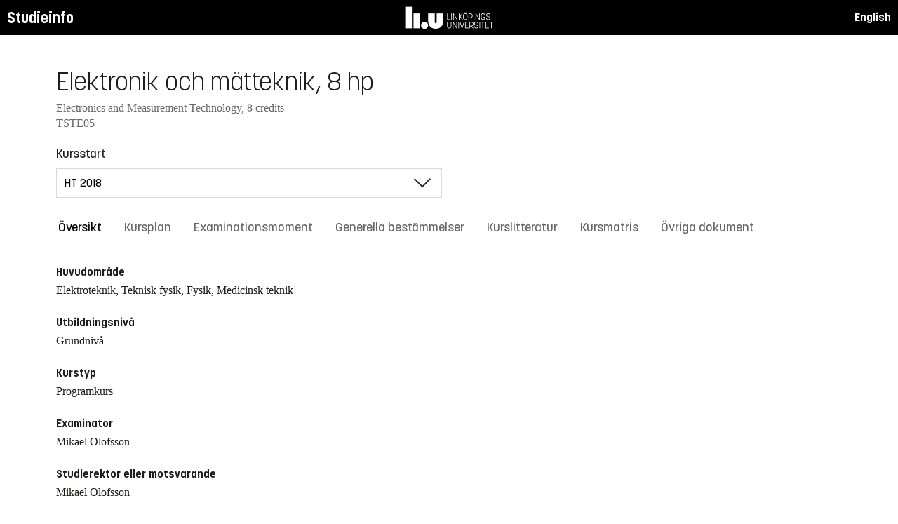

--- FILE ---
content_type: text/html; charset=utf-8
request_url: https://studieinfo.liu.se/kurs/TSTE05/ht-2018
body_size: 18453
content:
<!DOCTYPE html>
<html lang="sv">
<head>
    <meta charset="utf-8" />
    <meta name="viewport" content="width=device-width, initial-scale=1.0" />
    <title>TSTE05 Elektronik och m&#xE4;tteknik - Studieinfo, Linköpings universitet</title>
    <link rel="stylesheet" href="/lib/select2/dist/css/select2.min.css?v=SnZBxsWDBioGjBVDiSKmq1CH2oR9UdGLNpKbAT8QZnE" />
    
    
        <link rel="stylesheet" href="/css/site.min.css?v=xXE7apSqqPWfwbnP2aAHr6x0t2-x3abz0-6N4MPqFCU" />
    
    <link rel="icon" href="/favicon.ico" />
<script type="text/javascript">!function(T,l,y){var S=T.location,k="script",D="instrumentationKey",C="ingestionendpoint",I="disableExceptionTracking",E="ai.device.",b="toLowerCase",w="crossOrigin",N="POST",e="appInsightsSDK",t=y.name||"appInsights";(y.name||T[e])&&(T[e]=t);var n=T[t]||function(d){var g=!1,f=!1,m={initialize:!0,queue:[],sv:"5",version:2,config:d};function v(e,t){var n={},a="Browser";return n[E+"id"]=a[b](),n[E+"type"]=a,n["ai.operation.name"]=S&&S.pathname||"_unknown_",n["ai.internal.sdkVersion"]="javascript:snippet_"+(m.sv||m.version),{time:function(){var e=new Date;function t(e){var t=""+e;return 1===t.length&&(t="0"+t),t}return e.getUTCFullYear()+"-"+t(1+e.getUTCMonth())+"-"+t(e.getUTCDate())+"T"+t(e.getUTCHours())+":"+t(e.getUTCMinutes())+":"+t(e.getUTCSeconds())+"."+((e.getUTCMilliseconds()/1e3).toFixed(3)+"").slice(2,5)+"Z"}(),iKey:e,name:"Microsoft.ApplicationInsights."+e.replace(/-/g,"")+"."+t,sampleRate:100,tags:n,data:{baseData:{ver:2}}}}var h=d.url||y.src;if(h){function a(e){var t,n,a,i,r,o,s,c,u,p,l;g=!0,m.queue=[],f||(f=!0,t=h,s=function(){var e={},t=d.connectionString;if(t)for(var n=t.split(";"),a=0;a<n.length;a++){var i=n[a].split("=");2===i.length&&(e[i[0][b]()]=i[1])}if(!e[C]){var r=e.endpointsuffix,o=r?e.location:null;e[C]="https://"+(o?o+".":"")+"dc."+(r||"services.visualstudio.com")}return e}(),c=s[D]||d[D]||"",u=s[C],p=u?u+"/v2/track":d.endpointUrl,(l=[]).push((n="SDK LOAD Failure: Failed to load Application Insights SDK script (See stack for details)",a=t,i=p,(o=(r=v(c,"Exception")).data).baseType="ExceptionData",o.baseData.exceptions=[{typeName:"SDKLoadFailed",message:n.replace(/\./g,"-"),hasFullStack:!1,stack:n+"\nSnippet failed to load ["+a+"] -- Telemetry is disabled\nHelp Link: https://go.microsoft.com/fwlink/?linkid=2128109\nHost: "+(S&&S.pathname||"_unknown_")+"\nEndpoint: "+i,parsedStack:[]}],r)),l.push(function(e,t,n,a){var i=v(c,"Message"),r=i.data;r.baseType="MessageData";var o=r.baseData;return o.message='AI (Internal): 99 message:"'+("SDK LOAD Failure: Failed to load Application Insights SDK script (See stack for details) ("+n+")").replace(/\"/g,"")+'"',o.properties={endpoint:a},i}(0,0,t,p)),function(e,t){if(JSON){var n=T.fetch;if(n&&!y.useXhr)n(t,{method:N,body:JSON.stringify(e),mode:"cors"});else if(XMLHttpRequest){var a=new XMLHttpRequest;a.open(N,t),a.setRequestHeader("Content-type","application/json"),a.send(JSON.stringify(e))}}}(l,p))}function i(e,t){f||setTimeout(function(){!t&&m.core||a()},500)}var e=function(){var n=l.createElement(k);n.src=h;var e=y[w];return!e&&""!==e||"undefined"==n[w]||(n[w]=e),n.onload=i,n.onerror=a,n.onreadystatechange=function(e,t){"loaded"!==n.readyState&&"complete"!==n.readyState||i(0,t)},n}();y.ld<0?l.getElementsByTagName("head")[0].appendChild(e):setTimeout(function(){l.getElementsByTagName(k)[0].parentNode.appendChild(e)},y.ld||0)}try{m.cookie=l.cookie}catch(p){}function t(e){for(;e.length;)!function(t){m[t]=function(){var e=arguments;g||m.queue.push(function(){m[t].apply(m,e)})}}(e.pop())}var n="track",r="TrackPage",o="TrackEvent";t([n+"Event",n+"PageView",n+"Exception",n+"Trace",n+"DependencyData",n+"Metric",n+"PageViewPerformance","start"+r,"stop"+r,"start"+o,"stop"+o,"addTelemetryInitializer","setAuthenticatedUserContext","clearAuthenticatedUserContext","flush"]),m.SeverityLevel={Verbose:0,Information:1,Warning:2,Error:3,Critical:4};var s=(d.extensionConfig||{}).ApplicationInsightsAnalytics||{};if(!0!==d[I]&&!0!==s[I]){var c="onerror";t(["_"+c]);var u=T[c];T[c]=function(e,t,n,a,i){var r=u&&u(e,t,n,a,i);return!0!==r&&m["_"+c]({message:e,url:t,lineNumber:n,columnNumber:a,error:i}),r},d.autoExceptionInstrumented=!0}return m}(y.cfg);function a(){y.onInit&&y.onInit(n)}(T[t]=n).queue&&0===n.queue.length?(n.queue.push(a),n.trackPageView({})):a()}(window,document,{
src: "https://js.monitor.azure.com/scripts/b/ai.2.min.js", // The SDK URL Source
crossOrigin: "anonymous", 
cfg: { // Application Insights Configuration
    connectionString: 'InstrumentationKey=d1bd8d6a-14ae-41dc-abdf-e77931196be6'
}});</script></head>
<body>
    <header class="site-header" data-component="header">
    <button id="skip-link" class="primary skip-link">Till innehållet</button>

    <section class="site-header__global">
        <div class="components-appHeader">
            <nav class="liu-navbar navbar--default">
                <div class="liu-navbar-header">
                    <div class="liu-navbar-itemwrapper--left">
                        <div class="liu-navbar-item">
                            <div class="liu-navbar-item-content-left">
                                <a href="/" class="liu-navbar-item-link" title="Home">Studieinfo</a>
                            </div>
                        </div>
                    </div>
                    <div class="liu-navbar-itemwrapper--right">
                        <div class="liu-navbar-item">
                            <div class="liu-navbar-item-content-right">
                                
    <a class="liu-navbar-item-link" href="/en/kurs/TSTE05/ht-2018">English</a>

                            </div>
                        </div>
                    </div>
                </div>
            </nav>
        </div>
    </section>
</header>

    <main class="site-block">
        <div class="main-container study-guide-main-container">

            

<header>
    <h1>Elektronik och m&#xE4;tteknik, 8 hp</h1>
    <p class="subtitle">Electronics and Measurement Technology, 8 credits</p>
    <p class="subtitle">TSTE05</p>
</header>

<div class="study_guide_navigation" data-component="study-guide-navigation">
    <form class="form">
        <div class="row">
            <div class="col-md-6">
                <label for="related_entity_navigation">Kursstart</label>
                <div class="select-box">
                    <select id="related_entity_navigation" class="study_guide_navigation__select">
                                <option value="/kurs/TSTE05/ht-2026">
                                    HT 2026
                                </option>
                                <option value="/kurs/TSTE05/ht-2025">
                                    HT 2025
                                </option>
                                <option value="/kurs/TSTE05/ht-2024">
                                    HT 2024
                                </option>
                                <option value="/kurs/TSTE05/ht-2023">
                                    HT 2023
                                </option>
                                <option value="/kurs/TSTE05/ht-2022">
                                    HT 2022
                                </option>
                                <option value="/kurs/TSTE05/ht-2021">
                                    HT 2021
                                </option>
                                <option value="/kurs/TSTE05/ht-2020">
                                    HT 2020
                                </option>
                                <option value="/kurs/TSTE05/ht-2019">
                                    HT 2019
                                </option>
                                <option value="/kurs/TSTE05/ht-2018" selected="selected">
                                    HT 2018
                                </option>
                                <option value="/kurs/TSTE05/ht-2017">
                                    HT 2017
                                </option>
                    </select>
                </div>
            </div>
        </div>
    </form>
</div>

<div>
    <div class="scrollable-tabs">
        <ul class="tabs-nav tabs-nav--line nav nav-tabs nav-justified" role="tablist">
            <li class="tabs-nav__item nav-item" role="presentation">
                <button class="tabs-nav__link nav-link active" data-bs-toggle="tab" data-bs-target="#overview" type="button" role="tab" aria-controls="overview" aria-selected="true">&#xD6;versikt</button>
            </li>
                <li class="tabs-nav__item nav-item" role="presentation">
                    <button class="tabs-nav__link nav-link" data-bs-toggle="tab" data-bs-target="#syllabus" type="button" role="tab" aria-controls="syllabus" aria-selected="false">Kursplan</button>
                </li>
                <li class="tabs-nav__item nav-item" role="presentation">
                    <button class="tabs-nav__link nav-link" data-bs-toggle="tab" data-bs-target="#examination" type="button" role="tab" aria-controls="examination" aria-selected="false">Examinationsmoment</button>
                </li>
                <li class="tabs-nav__item nav-item" role="presentation">
                    <button class="tabs-nav__link nav-link" data-bs-toggle="tab" data-bs-target="#commonRules" type="button" role="tab" aria-controls="commonRules" aria-selected="false">Generella best&#xE4;mmelser</button>
                </li>
                <li class="tabs-nav__item nav-item" role="presentation">
                    <button class="tabs-nav__link nav-link" data-bs-toggle="tab" data-bs-target="#literature" type="button" role="tab" aria-controls="literature" aria-selected="false">Kurslitteratur</button>
                </li>
                    <li class="tabs-nav__item nav-item" role="presentation">
                        <button class="tabs-nav__link nav-link" data-bs-toggle="tab" data-bs-target="#matrix" type="button" role="tab" aria-controls="matrix" aria-selected="false">Kursmatris</button>
                    </li>
                <li class="tabs-nav__item nav-item" role="presentation">
                    <button class="tabs-nav__link nav-link" data-bs-toggle="tab" data-bs-target="#documents" type="button" role="tab" aria-controls="documents" aria-selected="false">&#xD6;vriga dokument</button>
                </li>
        </ul>
    </div>

    <div class="tab-content">
        <div id="overview" class="container text-font tab-pane active">
            
<div class="overview-wrapper f-row">
    <section class="overview-content f-col">


            <h2 class="overview-label">Huvudomr&#xE5;de</h2>
Elektroteknik, Teknisk fysik, Fysik, Medicinsk teknik
            <h2 class="overview-label">Utbildningsniv&#xE5;</h2>
Grundniv&#xE5;
            <h2 class="overview-label">Kurstyp</h2>
Programkurs
            <h2 class="overview-label">Examinator</h2>
Mikael Olofsson

            <h2 class="overview-label">Studierektor eller motsvarande</h2>
Mikael Olofsson
            <h2 class="overview-label">Undervisningstid</h2>
Preliminär schemalagd tid: 82 h <br />Rekommenderad självstudietid: 131 h


        <div class="overview-deviation-link">
            <a href="/possibledeviationfromsyllabus">Information om m&#xF6;jliga avsteg fr&#xE5;n kursplan/utbildningsplan</a>
        </div>
    </section>

    <aside class="aside-wrapper f-col">
    </aside>
</div>

    <div class="studyguide-block-full-width">
        <div>VOF = Valbar / Obligatorisk / Frivillig</div>
        <div class="table-responsive">
            <table class="table table-striped study-guide-table">
                <tbody>
                        <tr>
                            <th colspan="2">Kursen ges f&#xF6;r</th>
                            <th>Termin</th>
                            <th>Period</th>
                            <th>Block</th>
                            <th>Spr&#xE5;k</th>
                            <th>Ort/Campus</th>
                            <th>
                                <span title="Valbar/Obligatorisk/Frivillig">
                                    VOF
                                </span>
                            </th>
                        </tr>
                            <tr>
                                <td class="match-content-width">6CMED</td>
                                <td>
                                    <a href="/program/6cmed/3270">Civilingenj&#xF6;r i medicinsk teknik</a>
                                </td>
                                <td class="table-semester-column">3 (HT 2018)</td>
                                <td>1, 2</td>
                                <td>2, 3</td>
                                <td>Svenska</td>
                                <td>Link&#xF6;ping, Valla</td>
                                <td>
                                    <span title="Obligatorisk">
                                        O
                                    </span>
                                </td>
                            </tr>
                            <tr>
                                <td class="match-content-width">6CYYY</td>
                                <td>
                                    <a href="/program/6cyyy/3298">Civilingenj&#xF6;r i teknisk fysik och elektroteknik</a>
                                </td>
                                <td class="table-semester-column">3 (HT 2018)</td>
                                <td>1, 2</td>
                                <td>2, 3</td>
                                <td>Svenska</td>
                                <td>Link&#xF6;ping, Valla</td>
                                <td>
                                    <span title="Obligatorisk">
                                        O
                                    </span>
                                </td>
                            </tr>
                            <tr>
                                <td class="match-content-width">6CYYI</td>
                                <td>
                                    <a href="/program/6cyyi/3311">Civilingenj&#xF6;r i teknisk fysik och elektroteknik - internationell, franska</a>
                                </td>
                                <td class="table-semester-column">3 (HT 2018)</td>
                                <td>1, 2</td>
                                <td>2, 3</td>
                                <td>Svenska</td>
                                <td>Link&#xF6;ping, Valla</td>
                                <td>
                                    <span title="Obligatorisk">
                                        O
                                    </span>
                                </td>
                            </tr>
                            <tr>
                                <td class="match-content-width">6CYYI</td>
                                <td>
                                    <a href="/program/6cyyi/3314">Civilingenj&#xF6;r i teknisk fysik och elektroteknik - internationell, japanska</a>
                                </td>
                                <td class="table-semester-column">3 (HT 2018)</td>
                                <td>1, 2</td>
                                <td>2, 3</td>
                                <td>Svenska</td>
                                <td>Link&#xF6;ping, Valla</td>
                                <td>
                                    <span title="Obligatorisk">
                                        O
                                    </span>
                                </td>
                            </tr>
                            <tr>
                                <td class="match-content-width">6CYYI</td>
                                <td>
                                    <a href="/program/6cyyi/3310">Civilingenj&#xF6;r i teknisk fysik och elektroteknik - internationell, kinesiska</a>
                                </td>
                                <td class="table-semester-column">3 (HT 2018)</td>
                                <td>1, 2</td>
                                <td>2, 3</td>
                                <td>Svenska</td>
                                <td>Link&#xF6;ping, Valla</td>
                                <td>
                                    <span title="Obligatorisk">
                                        O
                                    </span>
                                </td>
                            </tr>
                            <tr>
                                <td class="match-content-width">6CYYI</td>
                                <td>
                                    <a href="/program/6cyyi/3313">Civilingenj&#xF6;r i teknisk fysik och elektroteknik - internationell, spanska</a>
                                </td>
                                <td class="table-semester-column">3 (HT 2018)</td>
                                <td>1, 2</td>
                                <td>2, 3</td>
                                <td>Svenska</td>
                                <td>Link&#xF6;ping, Valla</td>
                                <td>
                                    <span title="Obligatorisk">
                                        O
                                    </span>
                                </td>
                            </tr>
                            <tr>
                                <td class="match-content-width">6CYYI</td>
                                <td>
                                    <a href="/program/6cyyi/3312">Civilingenj&#xF6;r i teknisk fysik och elektroteknik - internationell, tyska</a>
                                </td>
                                <td class="table-semester-column">3 (HT 2018)</td>
                                <td>1, 2</td>
                                <td>2, 3</td>
                                <td>Svenska</td>
                                <td>Link&#xF6;ping, Valla</td>
                                <td>
                                    <span title="Obligatorisk">
                                        O
                                    </span>
                                </td>
                            </tr>
                            <tr>
                                <td class="match-content-width">6KFYN</td>
                                <td>
                                    <a href="/program/6kfyn/3355">Fysik och nanovetenskap, kandidatprogram</a>
                                </td>
                                <td class="table-semester-column">3 (HT 2018)</td>
                                <td>1, 2</td>
                                <td>2, 3</td>
                                <td>Svenska</td>
                                <td>Link&#xF6;ping, Valla</td>
                                <td>
                                    <span title="Obligatorisk">
                                        O
                                    </span>
                                </td>
                            </tr>
                            <tr>
                                <td class="match-content-width">6KMAT</td>
                                <td>
                                    <a href="/program/6kmat/3436">Matematik, kandidatprogram</a>
                                </td>
                                <td class="table-semester-column">3 (HT 2018)</td>
                                <td>1, 2</td>
                                <td>2, 3</td>
                                <td>Svenska</td>
                                <td>Link&#xF6;ping, Valla</td>
                                <td>
                                    <span title="Valbar">
                                        V
                                    </span>
                                </td>
                            </tr>
                            <tr>
                                <td class="match-content-width">6KMAT</td>
                                <td>
                                    <a href="/program/6kmat/3436">Matematik, kandidatprogram (Teknisk matematik)</a>
                                </td>
                                <td class="table-semester-column">3 (HT 2018)</td>
                                <td>1, 2</td>
                                <td>2, 3</td>
                                <td>Svenska</td>
                                <td>Link&#xF6;ping, Valla</td>
                                <td>
                                    <span title="Valbar">
                                        V
                                    </span>
                                </td>
                            </tr>
                </tbody>
            </table>
        </div>
    </div>

        </div>
        <div id="syllabus" class="container text-font tab-pane">
            <div class="f-row">
                
<section class="syllabus f-2col">

        <h2>Huvudomr&#xE5;de</h2>
Elektroteknik, Teknisk fysik, Fysik, Medicinsk teknik        <h2>Utbildningsniv&#xE5;</h2>
Grundnivå        <h2>F&#xF6;rdjupningsniv&#xE5;</h2>
G1F        <h2>Kursen ges f&#xF6;r</h2>
<ul><li>Civilingenjör i medicinsk teknik</li><li>Civilingenjör i teknisk fysik och elektroteknik - internationell</li><li>Civilingenjör i teknisk fysik och elektroteknik</li><li>Fysik och nanovetenskap, kandidatprogram</li><li>Matematik, kandidatprogram</li></ul>        <h2>F&#xF6;rkunskapskrav</h2>
<p>OBS! Tilltr&auml;deskrav f&ouml;r icke programstudenter omfattar vanligen ocks&aring; tilltr&auml;deskrav f&ouml;r programmet och ev. tr&ouml;skelkrav f&ouml;r progression inom programmet, eller motsvarande.</p>        <h2>Rekommenderade f&#xF6;rkunskaper</h2>
<p>Basala matematiska f&auml;rdigheter som tiopotensr&auml;kning, r&auml;kning med komplexa tal, ekvationsl&ouml;sning etc. Att kunna st&auml;lla upp en ekvation. Att kunna genomf&ouml;ra och motivera en l&ouml;sning till ett givet problem p&aring; ett strukturerat s&auml;tt. Element&auml;r studieteknik. (Att kunna ta till sig skriftlig och muntlig information. Att kunna s&ouml;ka fakta i kurslitteraturen. Att f&ouml;rbereda och efterarbeta en f&ouml;rel&auml;sning/lektion/laboration. Att kontrollera sina ber&auml;kningar.)</p>        <h2>L&#xE4;randem&#xE5;l</h2>
<p>Kursen syftar till:</p>

<ul>
	<li>att ge en teoretisk grund f&ouml;r analys och syntes av s&aring;v&auml;l passiva som aktiva analoga kretsar.</li>
	<li>att ge f&ouml;rst&aring;else f&ouml;r funktionen av samt f&auml;rdigheter i att analysera s&aring;dana kretsar.</li>
	<li>att ge viss f&auml;rdighet i elektronikkonstruktion.</li>
	<li>att ge grundl&auml;ggande kunskaper och f&auml;rdigheter i elektrisk m&auml;tteknik.</li>
</ul>

<p>Efter genomg&aring;ngen kurs skall studenterna kunna:</p>

<ul>
	<li>ber&auml;kna str&ouml;m, sp&auml;nning och effekt i allm&auml;nna likstr&ouml;ms- och v&auml;xelstr&ouml;mskretsar med anv&auml;ndning av strukturerade metoder.</li>
	<li>ber&auml;kna arbetspunkten f&ouml;r en transistor i ett f&ouml;rst&auml;rkarsteg.</li>
	<li>ber&auml;kna sm&aring;signalm&auml;ssig inresistans, utresistans samt sp&auml;nningsf&ouml;rst&auml;rkning f&ouml;r en given f&ouml;rst&auml;rkare.</li>
	<li>dimensionera enkla f&ouml;rst&auml;rkarsteg.</li>
	<li>ber&auml;kna sp&auml;nningsf&ouml;rst&auml;rkning f&ouml;r kretsar inneh&aring;llande operationsf&ouml;rst&auml;rkare.</li>
	<li>anv&auml;nda simuleringsprogram f&ouml;r analys av analoga kretsar.</li>
	<li>parameters&auml;tta aktiva filter s&aring; att &ouml;nskade gr&auml;nsfrekvenser erh&aring;lls.</li>
	<li>verifiera, s&aring;v&auml;l simuleringsm&auml;ssigt som h&aring;rdvarum&auml;ssigt, att ett filter uppfyller st&auml;llda krav.</li>
	<li>genomf&ouml;ra en enkel konstruktionsuppgift fr&aring;n specifikation till h&aring;rdvarum&auml;ssig konstruktion.</li>
	<li>anv&auml;nda olika typer av instrument f&ouml;r m&auml;tning av elektriska storheter.</li>
	<li>beskriva olika typer av fallgropar vid m&auml;tning samt ange hur dessa undviks</li>
	<li>beskriva olika typer av m&auml;tningsst&ouml;rningar, deras orsaker samt metoder f&ouml;r att minska dem</li>
</ul>        <h2>Kursinneh&#xE5;ll</h2>
<p>Grundl&auml;ggande lagar och samband. Tv&aring;polssatsen. Nortons teorem. Nodanalys. V&auml;xelstr&ouml;msteori. jw- metoden. Transformatorkopplingar. Effekt. Anpassning. Grundl&auml;ggande filterteori. Diodkretsar. F&ouml;rst&auml;rkarteknik. Arbetspunktsber&auml;kningar. Dimensionering av f&ouml;rst&auml;rkarsteg. Sm&aring;signalanalys. Operationsf&ouml;rst&auml;rkare. Logaritmiska f&ouml;rst&auml;rkningsm&aring;tt.</p>

<p>M&auml;tteknik: Funktionsprinciper, karakteristika f&ouml;r och hantering av basinstrument (sp&auml;nningsk&auml;llor, multimeter, analogt och digitalt oscilloskop) f&ouml;r m&auml;tning av grundl&auml;ggande elektriska storheter. Fallgropar vid m&auml;tningar, orsaker till och &aring;tg&auml;rder f&ouml;r att minska elektriska st&ouml;rningar.</p>        <h2>Undervisnings- och arbetsformer</h2>
<p>Kursen består av föreläsningar, lektioner samt laborationer.</p>        <h2>Examination</h2>
<table class="exam-codes-table"><tr><td>LABB</td><td>Laborationskurs IFM</td><td>1.5 hp</td><td>U, G</td></tr><tr><td>LABA</td><td>Laborationskurs ISY</td><td>1.5 hp</td><td>U, G</td></tr><tr><td>UPGA</td><td>Inlämningsuppgifter under kursens gång</td><td>5 hp</td><td>U, 3, 4, 5</td></tr></table><div>I examinationsmomentet LABB ingår förutom tre laborationer också en hemtentamen som behandlar mätteknik.</div>        <h2>Betygsskala</h2>
Fyrgradig skala, LiU, U, 3, 4, 5        <h2>Kurslitteratur</h2>
<p>Sune S&ouml;derkvist, Kretsteori &amp; Elektronik, eget f&ouml;rlag, 2005, med tillh&ouml;rande &ouml;vningsbok.</p>        <h2>&#xD6;vrig information</h2>
<p>P&aring;byggnadskurser: Analog konstruktion, Elektronik kandidatprojekt, Signaler och system, Analoga och tidsdiskreta integrerade kretsar</p>
 <h3>Om undervisningsspr&aring;k</h3>

<p>Undervisningsspr&aring;k visas p&aring; respektive kurstillf&auml;lle p&aring; fliken &quot;&Ouml;versikt&quot;.</p>

<ul>
	<li>Observera att &auml;ven om undervisningsspr&aring;k &auml;r svenska kan delar av kursen ges p&aring; engelska.</li>
	<li>Om undervisningsspr&aring;k &auml;r Svenska/Engelska kan kursen i sin helhet ges p&aring; engelska vid behov.</li>
	<li>Om undervisningsspr&aring;k &auml;r Engelska ges kursen i sin helhet p&aring; engelska.&nbsp;</li>
</ul>

<h3>&Ouml;vrigt</h3>

<p>Kursen bedrivs p&aring; ett s&aring;dant s&auml;tt att b&aring;de m&auml;ns och kvinnors erfarenhet och kunskaper synligg&ouml;rs och utvecklas.</p>

<p>Planering och genomf&ouml;rande av kurs skall utg&aring; fr&aring;n kursplanens formuleringar. Den kursv&auml;rdering som ing&aring;r i kursen skall d&auml;rf&ouml;r genomf&ouml;ras med kursplanen som utg&aring;ngspunkt.&nbsp;</p>        <h2>Institution</h2>
Institutionen för systemteknik        <h2>Studierektor eller motsvarande</h2>
Mikael Olofsson        <h2>Examinator</h2>
Mikael Olofsson        <h2>Kurshemsida och andra l&#xE4;nkar</h2>
<a href="http://www.isy.liu.se/edu/kurser.html">http://www.isy.liu.se/edu/kurser.html</a>        <h2>Undervisningstid</h2>
Preliminär schemalagd tid: 82 h <br>Rekommenderad självstudietid: 131 h        <h2>Kurslitteratur</h2>
<h3 class="pseudo-h4">Böcker</h3><ul class="syllabus-literature-items"><li>Söderkvist Sune,  <i>Kretsteori & Elektronik</i> Eget förlag</li><li>Söderkvist Sune,  <i>Kretsteori & Elektronik, övningsbok</i> Eget förlag</li></ul><h3 class="pseudo-h4">Kompendier</h3><ul class="syllabus-literature-items"><li></li></ul><h3 class="pseudo-h4">Övrigt</h3><ul class="syllabus-literature-items"><li><p>Lab-PM som distribueras via kurswebbsida</p></li></ul></section>

                <aside class="aside-wrapper f-col">
                    
<div class="aside-block">
    <h2 class="pseudo-h3">Ladda ner</h2>
    <div>
        <i class="far fa-file-pdf" aria-hidden="true"></i>
        <a target="_blank" href="/pdf/kursplan/TSTE05/ht-2018"> Komplett kursplan som PDF </a><br />
    </div>
</div>

<div class="aside-block">
    <h2 class="pseudo-h3">Information</h2>
    <div>
        <p><span class="text-label">Kurskod</span><br />TSTE05</p>
        <p><span class="text-label">Kurstyp</span><br />Programkurs</p>
        <p><span class="text-label">Fakultet</span><br />Tekniska fakulteten</p>
        <p><span class="text-label">G&#xE4;ller fr&#xE5;n</span><br />2018 VT</p>
            <p><span class="text-label">Fastst&#xE4;lld av</span><br />Programn&#xE4;mnden f&#xF6;r elektroteknik, fysik och matematik, EF</p>
    </div>
</div>

                </aside>
            </div>
        </div>
        <div id="examination" class="container text-font tab-pane ">
            

<div class="studyguide-block-full-width">
        <table class="table table-striped examinations-codes-table">
            <tr>
                <th>Kod</th>
                <th>Ben&#xE4;mning</th>
                <th>Omfattning</th>
                <th>Betygsskala</th>
            </tr>
                <tr>
                    <td>LABB</td>
                    <td>Laborationskurs IFM</td>
                    <td>
                            <span>
                                1.5 hp
                            </span>
                    </td>
                    <td>U, G</td>
                </tr>
                <tr>
                    <td>LABA</td>
                    <td>Laborationskurs ISY</td>
                    <td>
                            <span>
                                1.5 hp
                            </span>
                    </td>
                    <td>U, G</td>
                </tr>
                <tr>
                    <td>UPGA</td>
                    <td>Inl&#xE4;mningsuppgifter under kursens g&#xE5;ng</td>
                    <td>
                            <span>
                                5 hp
                            </span>
                    </td>
                    <td>U, 3, 4, 5</td>
                </tr>
        </table>
        <div>
            I examinationsmomentet LABB ingår förutom tre laborationer också en hemtentamen som behandlar mätteknik.
        </div>
</div>
        </div>
        <div id="commonRules" class="container text-font tab-pane ">
            

<div class="studyguide-block common-rules">
<h2>Kursplan</h2>

<p>F&ouml;r varje kurs finns en kursplan. I kursplanen anges kursens m&aring;l och inneh&aring;ll samt de s&auml;rskilda f&ouml;rkunskaper som erfordras f&ouml;r att den studerande skall kunna tillgodog&ouml;ra sig undervisningen.</p>

<h2>Schemal&auml;ggning</h2>

<p>Schemal&auml;ggning av kurser g&ouml;rs efter, f&ouml;r kursen, beslutad blockindelning. F&ouml;r kurser med mindre &auml;n&nbsp;fem deltagare, och flertalet projektkurser l&auml;ggs inget centralt schema.</p>

<h2>Avbrott p&aring; kurs</h2>

<p>Enligt rektors beslut om regler f&ouml;r registrering, avregistrering samt resultatrapportering (Dnr&nbsp;LiU-2015-01241) skall avbrott i studier registreras i Ladok. Alla studenter som inte deltar i kurs man registrerat sig p&aring; &auml;r allts&aring; skyldiga att anm&auml;la avbrottet s&aring; att kursregistreringen kan&nbsp;<br />
tas bort. Avanm&auml;lan fr&aring;n kurs g&ouml;rs&nbsp;via webbformul&auml;r, www.lith.liu.se/for-studenter/kurskomplettering?l=sv.&nbsp;</p>

<h2>Inst&auml;lld kurs</h2>

<p>Kurser med f&aring; deltagare ( &lt; 10) kan st&auml;llas in eller organiseras p&aring; annat s&auml;tt &auml;n vad som &auml;r angivet i&nbsp;kursplanen. Om kurs skall st&auml;llas in eller avvikelse fr&aring;n kursplanen skall ske pr&ouml;vas och beslutas detta&nbsp;av programn&auml;mnden.&nbsp;</p>

<h2>F&ouml;reskrifter r&ouml;rande examination och examinator&nbsp;</h2>

<p>Se s&auml;rskilt beslut i regelsamlingen: http://styrdokument.liu.se/Regelsamling/VisaBeslut/622678&nbsp;</p>

<h2>Examination</h2>

<h3>Tentamen</h3>

<p>Skriftlig och muntlig tentamen ges minst tre g&aring;nger &aring;rligen;&nbsp;en g&aring;ng omedelbart efter kursens slut, en g&aring;ng i augustiperioden samt vanligtvis i en av omtentamensperioderna. Annan placering beslutas av programn&auml;mnden.</p>

<p>Principer f&ouml;r tentamensschemat f&ouml;r kurser som f&ouml;ljer l&auml;sperioderna:</p>

<ul>
	<li>kurser som ges Vt1 f&ouml;rstag&aring;ngstenteras i mars och omtenteras i juni och i augusti</li>
	<li>kurser som ges Vt2 f&ouml;rstag&aring;ngstenteras i maj och omtenteras i augusti och i oktober</li>
	<li>kurser som ges Ht1 f&ouml;rstag&aring;ngstenteras i oktober och omtenteras i januari och augusti</li>
	<li>kurser som ges Ht2 f&ouml;rstag&aring;ngstenteras i januari och omtenteras i p&aring;sk och i augusti&nbsp;</li>
</ul>

<p>Tentamensschemat utg&aring;r fr&aring;n blockindelningen men avvikelser kan f&ouml;rekomma fr&auml;mst f&ouml;r kurser som saml&auml;ses/samtenteras av flera program samt i l&auml;gre &aring;rskurs.</p>

<ul>
	<li>F&ouml;r kurser som av programn&auml;mnden beslutats vara vartannat&aring;rskurser ges tentamina 3 g&aring;nger endast under det &aring;r kursen ges.</li>
	<li>F&ouml;r kurser som flyttas eller st&auml;lls in s&aring; att de ej ges under n&aring;got eller n&aring;gra &aring;r ges tentamina 3 g&aring;nger under det n&auml;rmast f&ouml;ljande &aring;ret med tentamenstillf&auml;llen motsvarande dem som g&auml;llde f&ouml;re flyttningen av kursen.</li>
	<li>Har undervisningen upph&ouml;rt i en kurs&nbsp;ges under det n&auml;rmast f&ouml;ljande &aring;ret tre tentamina samtidigt som tentamen ges i eventuell&nbsp;ers&auml;ttningskurs, alternativt i samband med andra omtentamina. Dessutom ges tentamen ytterligare en g&aring;ng under det d&auml;rp&aring; f&ouml;ljande &aring;ret om inte programn&auml;mnden f&ouml;reskriver annat.</li>
	<li>Om en kurs ges i flera perioder under &aring;ret (f&ouml;r program eller vid skilda tillf&auml;llen f&ouml;r olika program) beslutar programn&auml;mnden/programn&auml;mnderna gemensamt om placeringen av och antalet omtentamina.&nbsp;</li>
</ul>

<h3>Anm&auml;lan till tentamen</h3>

<p>F&ouml;r deltagande i tentamina kr&auml;vs att den studerande gjort f&ouml;rhandsanm&auml;lan i Studentportalen&nbsp;under&nbsp;anm&auml;lningsperioden, dvs tidigast 30 dagar och senast 10 dagar f&ouml;re tentamensdagen.&nbsp;Anvisad sal meddelas fyra dagar f&ouml;re tentamensdagen via e-post. Studerande, som inte f&ouml;rhandsanm&auml;lt sitt deltagande riskerar att avvisas om plats inte finns inom ramen f&ouml;r tillg&auml;ngliga skrivningsplatser.</p>

<p>Teckenf&ouml;rklaring till tentaanm&auml;lningssystemet:<br />
&nbsp;&nbsp;** markerar att tentan ges f&ouml;r n&auml;st sista g&aring;ngen<br />
&nbsp;&nbsp;* markerar att tentan ges f&ouml;r sista g&aring;ngen&nbsp;</p>

<h3>Ordningsf&ouml;reskrifter f&ouml;r studerande vid tentamensskrivningar</h3>

<p>Se s&auml;rskilt beslut i regelsamlingen:&nbsp;http://styrdokument.liu.se/Regelsamling/VisaBeslut/622682</p>

<h3>Plussning</h3>

<p>Vid Tekniska h&ouml;gskolan vid LiU har studerande r&auml;tt att genomg&aring; f&ouml;rnyat prov f&ouml;r h&ouml;gre betyg p&aring; skriftliga tentamina samt datortentamina, dvs samtliga provmoment med kod TEN och DAT. P&aring; &ouml;vriga examinationsmoment ges inte m&ouml;jlighet till plussning, om inget annat anges i kursplan.</p>

<h3>Regler f&ouml;r omprov</h3>

<p>F&ouml;r regler f&ouml;r omprov vid andra examinationsformer &auml;n skriftliga tentamina och datortentamina h&auml;nvisas till LiU-f&ouml;reskrifterna f&ouml;r examination och examinator, http://styrdokument.liu.se/Regelsamling/VisaBeslut/622678.&nbsp;</p>

<h3>Plagiering</h3>

<p>Vid examination som inneb&auml;r rapportskrivande och d&auml;r studenten kan antas ha tillg&aring;ng till andras k&auml;llor (exempelvis vid sj&auml;lvst&auml;ndiga arbeten, uppsatser etc) m&aring;ste inl&auml;mnat material utformas i enlighet med god sed f&ouml;r k&auml;llh&auml;nvisning (referenser eller citat med angivande av k&auml;lla) vad g&auml;ller anv&auml;ndning av andras text, bilder, id&eacute;er, data etc. Det ska &auml;ven framg&aring; ifall f&ouml;rfattaren &aring;terbrukat egen text, bilder, id&eacute;er, data etc fr&aring;n tidigare genomf&ouml;rd examination.</p>

<p>Underl&aring;telse att ange s&aring;dana k&auml;llor kan betraktas som f&ouml;rs&ouml;k till vilseledande vid examination.</p>

<h3>F&ouml;rs&ouml;k till vilseledande</h3>

<p>Vid grundad misstanke om att en student f&ouml;rs&ouml;kt vilseleda vid examination eller n&auml;r en studieprestation ska bed&ouml;mas ska enligt H&ouml;gskolef&ouml;rordningens 10 kapitel examinator anm&auml;la&nbsp;det vidare till universitetets disciplinn&auml;mnd. M&ouml;jliga konsekvenser f&ouml;r den studerande &auml;r en avst&auml;ngning fr&aring;n studierna eller en varning. F&ouml;r mer information se&nbsp;https://www.student.liu.se/studenttjanster/lagar-regler-rattigheter?l=sv.</p>

<h3>Betyg</h3>

<p>F&ouml;retr&auml;desvis skall betygen underk&auml;nd (U), godk&auml;nd (3), icke utan ber&ouml;m godk&auml;nd (4) och med ber&ouml;m godk&auml;nd (5) anv&auml;ndas. Kurser som styrs av tekniska fakultetsstyrelsen fastst&auml;llt tentamensschema skall d&auml;rvid s&auml;rskilt beaktas.</p>

<ol>
	<li>Kurser med skriftlig tentamen skall ge betygen (U, 3, 4, 5).</li>
	<li>Kurser med stor del till&auml;mpningsinriktade moment s&aring;som laborationer, projekt eller grupparbeten f&aring;r ges betygen underk&auml;nd (U) eller godk&auml;nd (G).</li>
</ol>

<h3>Examinationsmoment</h3>

<ol>
	<li>Skriftlig tentamen (TEN) skall ge betyg (U, 3, 4, 5).</li>
	<li>Examensarbete samt sj&auml;lvst&auml;ndigt arbete ger betyg underk&auml;nd (U) eller godk&auml;nd (G).</li>
	<li>Examinationsmoment som kan ge betygen underk&auml;nd (U) eller godk&auml;nd (G) &auml;r laboration (LAB), projekt (PRA), kontrollskrivning (KTR), muntlig tentamen (MUN), datortentamen (DAT), uppgift (UPG), hemtentamina (HEM).</li>
	<li>&Ouml;vriga examinationsmoment d&auml;r examinationen uppfylls framf&ouml;r allt genom aktiv n&auml;rvaro som annat (ANN), basgrupp (BAS) eller moment (MOM) ger betygen underk&auml;nd (U) eller godk&auml;nd (G).</li>
</ol>

<p>Rapportering av den studerandes examinationsresultat sker p&aring; respektive institution.</p>
<h2>Regler</h2>

<p>Universitetet &auml;r en statlig myndighet vars verksamhet regleras av lagar och f&ouml;rordningar, exempelvis H&ouml;gskolelagen och H&ouml;gskolef&ouml;rordningen. F&ouml;rutom lagar och f&ouml;rordningar styrs verksamheten av ett antal styrdokument. I Link&ouml;pings universitets egna regelverk samlas g&auml;llande beslut av regelkarakt&auml;r som fattats av universitetsstyrelse, rektor samt fakultets- och omr&aring;desstyrelser.&nbsp;</p>

<p>LiU:s regelsamling ang&aring;ende utbildning p&aring; grund- och avancerad niv&aring; n&aring;s p&aring;&nbsp;http://styrdokument.liu.se/Regelsamling/Innehall/Utbildning_pa_grund-_och_avancerad_niva.&nbsp;</p>
</div>
<div class="text-content">
    <a href="https://liuonline.sharepoint.com/sites/student-rattigheter-och-skyldigheter/SitePages/Home.aspx" class="external" target="_blank">R&#xE4;ttigheter och skyldigheter som student (inloggning kr&#xE4;vs)</a>
    <br/>
    <a href="https://styrdokument.liu.se/Regelsamling/Innehall/Utbildning%20p%C3%A5%20grund-%20och%20avancerad%20niv%C3%A5" class="external" target="_blank">Link&#xF6;pings universitets generella regelverk</a>
</div>
        </div>
        <div id="literature" class="container text-font tab-pane ">
            
<div class="studyguide-block course-literature">
                    <div class="course-literature-section">
                            <h2 class="pseudo-h3">B&#xF6;cker</h2>
                            <div class="course-literature-row">
                                Söderkvist Sune,  <i>Kretsteori & Elektronik</i> Eget förlag
                            </div>
                            <div class="course-literature-row">
                                Söderkvist Sune,  <i>Kretsteori & Elektronik, övningsbok</i> Eget förlag
                            </div>
                    </div>
                    <div class="course-literature-section">
                            <h2 class="pseudo-h3">Kompendier</h2>
                            <div class="course-literature-row">
                                
                            </div>
                    </div>
                    <div class="course-literature-section">
                            <h2 class="pseudo-h3">&#xD6;vrigt</h2>
                            <div class="course-literature-row">
                                <p>Lab-PM som distribueras via kurswebbsida</p>
                            </div>
                    </div>
</div>
                <div class="studyguide-block">
                    <h3>Ladda ner</h3>
                    <div>
                        <i class="far fa-file-pdf" aria-hidden="true"></i>
                        <a target="_blank" href="/pdf/kurslitteratur/TSTE05/ht-2018">Ladda ner kurslitteratur som PDF</a>
                    </div>
                </div>
        </div>
            <div id="matrix" class="container text-font tab-pane ">
                
<div class="studyguide-block-full-width">
        <div>I = Introducera (utan examinationsmodul), U = Undervisa (kr&#xE4;ver examinationsmodul), A = Anv&#xE4;nda (kunskap fr&#xE5;n tidigare kurs/er, ev. examinationsmodul)</div>
        <div class="table-responsive">
            <table class="table course-matrix-table">
                <thead>
                    <tr>
                        <th class="matrix__spaceColumn" colspan="1" style="width: 20px;"></th>
                        <th style="width: 45%;"></th>
                        <th class="matrix__selectedBoxHeaderCell" style="width: 40px;">I</th>
                        <th class="matrix__selectedBoxHeaderCell" style="width: 40px;">U</th>
                        <th class="matrix__selectedBoxHeaderCell" style="width: 40px;">A</th>
                        <th style="width: 80px;">Moduler</th>
                        <th style="min-width: 20%;">Kommentar</th>
                    </tr>
                </thead>

                    <tbody>
                        <tr class="matrix__toggleRow">
                            <th colspan="7">
                                1. &#xC4;MNESKUNSKAPER
                            </th>
                        </tr>
                    </tbody>
                    <tbody class="matrix__subsection">
                        <tr>
                            <td class="matrix__spaceColumn"></td>
                            <td>1.1 Kunskaper i grundl&#xE4;ggande matematiska och naturvetenskapliga &#xE4;mnen (kurser p&#xE5; G1X-niv&#xE5;)</td>
                            <td class="matrix__selectedBoxCell">
                                <div class="matrix__selectedBox"> </div>
                            </td>
                            <td class="matrix__selectedBoxCell">
                                <div class="matrix__selectedBox"> </div>
                            </td>
                            <td class="matrix__selectedBoxCell">
                                <div class="matrix__selectedBox">X</div>
                            </td>
                            <td>
                                  <div>LABB</div>
                                  <div>UPGA</div>
                            </td>
                            <td>
                                <pre class="matrix__comment">Anv&#xE4;nda matematiken som verktyg: Fr&#xE4;mst derivator allm&#xE4;n ekvationshantering. L&#xF6;sning av linj&#xE4;ra ekvationssystem.</pre>
                            </td>
                        </tr>
                        <tr>
                            <td class="matrix__spaceColumn"></td>
                            <td>1.2 Kunskaper i grundl&#xE4;ggande teknikvetenskapliga &#xE4;mnen (kurser p&#xE5; G1X-niv&#xE5;)</td>
                            <td class="matrix__selectedBoxCell">
                                <div class="matrix__selectedBox"> </div>
                            </td>
                            <td class="matrix__selectedBoxCell">
                                <div class="matrix__selectedBox">X</div>
                            </td>
                            <td class="matrix__selectedBoxCell">
                                <div class="matrix__selectedBox"> </div>
                            </td>
                            <td>
                                  <div>UPGA</div>
                            </td>
                            <td>
                                <pre class="matrix__comment">Likstr&#xF6;ms- och v&#xE4;xelstr&#xF6;msteori. Ber&#xE4;kningar p&#xE5; kretsar som inneh&#xE5;ller transistorer och operationsf&#xF6;rst&#xE4;rkare, s&#xE5;v&#xE4;l arbetspunktsber&#xE4;kningar som sm&#xE5;signalber&#xE4;kningar..</pre>
                            </td>
                        </tr>
                        <tr>
                            <td class="matrix__spaceColumn"></td>
                            <td>1.3 F&#xF6;rdjupade kunskaper, metoder och verktyg inom n&#xE5;got av: matematik, naturvetenskap, teknik (kurser p&#xE5; G2X-niv&#xE5;)</td>
                            <td class="matrix__selectedBoxCell">
                                <div class="matrix__selectedBox">X</div>
                            </td>
                            <td class="matrix__selectedBoxCell">
                                <div class="matrix__selectedBox"> </div>
                            </td>
                            <td class="matrix__selectedBoxCell">
                                <div class="matrix__selectedBox"> </div>
                            </td>
                            <td>
                            </td>
                            <td>
                                <pre class="matrix__comment">Filter och frekvenssvarsbegreppet.</pre>
                            </td>
                        </tr>
                        <tr>
                            <td class="matrix__spaceColumn"></td>
                            <td>1.4 V&#xE4;sentligt f&#xF6;rdjupade kunskaper, metoder och verktyg inom n&#xE5;got av: matematik, naturvetenskap, teknik (kurser p&#xE5; A1X-niv&#xE5;)</td>
                            <td class="matrix__selectedBoxCell">
                                <div class="matrix__selectedBox"> </div>
                            </td>
                            <td class="matrix__selectedBoxCell">
                                <div class="matrix__selectedBox"> </div>
                            </td>
                            <td class="matrix__selectedBoxCell">
                                <div class="matrix__selectedBox"> </div>
                            </td>
                            <td>
                            </td>
                            <td>
                                <pre class="matrix__comment"></pre>
                            </td>
                        </tr>
                        <tr>
                            <td class="matrix__spaceColumn"></td>
                            <td>1.5 Insikt i aktuellt forsknings- och utvecklingsarbete</td>
                            <td class="matrix__selectedBoxCell">
                                <div class="matrix__selectedBox"> </div>
                            </td>
                            <td class="matrix__selectedBoxCell">
                                <div class="matrix__selectedBox"> </div>
                            </td>
                            <td class="matrix__selectedBoxCell">
                                <div class="matrix__selectedBox"> </div>
                            </td>
                            <td>
                            </td>
                            <td>
                                <pre class="matrix__comment"></pre>
                            </td>
                        </tr>
                    </tbody>
                    <tbody>
                        <tr class="matrix__toggleRow">
                            <th colspan="7">
                                2. INDIVIDUELLA OCH YRKESM&#xC4;SSIGA F&#xC4;RDIGHETER OCH F&#xD6;RH&#xC5;LLNINGSS&#xC4;TT
                            </th>
                        </tr>
                    </tbody>
                    <tbody class="matrix__subsection">
                        <tr>
                            <td class="matrix__spaceColumn"></td>
                            <td>2.1 Analytiskt t&#xE4;nkande och probleml&#xF6;sning</td>
                            <td class="matrix__selectedBoxCell">
                                <div class="matrix__selectedBox"> </div>
                            </td>
                            <td class="matrix__selectedBoxCell">
                                <div class="matrix__selectedBox">X</div>
                            </td>
                            <td class="matrix__selectedBoxCell">
                                <div class="matrix__selectedBox"> </div>
                            </td>
                            <td>
                                  <div>LABA</div>
                                  <div>UPGA</div>
                            </td>
                            <td>
                                <pre class="matrix__comment">UPGA: Probleml&#xF6;sning kring 1.2. UPGA &amp; LABA: Med st&#xF6;d av verktyg och metoder fr&#xE5;n fr&#xE4;mst matematik, identifiera, formulera och modellera elektriska kretsar.</pre>
                            </td>
                        </tr>
                        <tr>
                            <td class="matrix__spaceColumn"></td>
                            <td>2.2 Experimenterande och unders&#xF6;kande arbetss&#xE4;tt samt kunskapsbildning</td>
                            <td class="matrix__selectedBoxCell">
                                <div class="matrix__selectedBox"> </div>
                            </td>
                            <td class="matrix__selectedBoxCell">
                                <div class="matrix__selectedBox">X</div>
                            </td>
                            <td class="matrix__selectedBoxCell">
                                <div class="matrix__selectedBox"> </div>
                            </td>
                            <td>
                                  <div>LABB</div>
                            </td>
                            <td>
                                <pre class="matrix__comment">Grundl&#xE4;ggande f&#xE4;rdighet i elektrisk m&#xE4;tteknik.</pre>
                            </td>
                        </tr>
                        <tr>
                            <td class="matrix__spaceColumn"></td>
                            <td>2.3 Systemt&#xE4;nkande</td>
                            <td class="matrix__selectedBoxCell">
                                <div class="matrix__selectedBox"> </div>
                            </td>
                            <td class="matrix__selectedBoxCell">
                                <div class="matrix__selectedBox"> </div>
                            </td>
                            <td class="matrix__selectedBoxCell">
                                <div class="matrix__selectedBox"> </div>
                            </td>
                            <td>
                            </td>
                            <td>
                                <pre class="matrix__comment"></pre>
                            </td>
                        </tr>
                        <tr>
                            <td class="matrix__spaceColumn"></td>
                            <td>2.4 F&#xF6;rh&#xE5;llningss&#xE4;tt, t&#xE4;nkande och l&#xE4;rande</td>
                            <td class="matrix__selectedBoxCell">
                                <div class="matrix__selectedBox"> </div>
                            </td>
                            <td class="matrix__selectedBoxCell">
                                <div class="matrix__selectedBox">X</div>
                            </td>
                            <td class="matrix__selectedBoxCell">
                                <div class="matrix__selectedBox">X</div>
                            </td>
                            <td>
                                  <div>UPGA</div>
                            </td>
                            <td>
                                <pre class="matrix__comment">Sj&#xE4;lvst&#xE4;ndig probleml&#xF6;sning.</pre>
                            </td>
                        </tr>
                        <tr>
                            <td class="matrix__spaceColumn"></td>
                            <td>2.5 Etik, likabehandling och ansvarstagande</td>
                            <td class="matrix__selectedBoxCell">
                                <div class="matrix__selectedBox"> </div>
                            </td>
                            <td class="matrix__selectedBoxCell">
                                <div class="matrix__selectedBox"> </div>
                            </td>
                            <td class="matrix__selectedBoxCell">
                                <div class="matrix__selectedBox"> </div>
                            </td>
                            <td>
                            </td>
                            <td>
                                <pre class="matrix__comment"></pre>
                            </td>
                        </tr>
                    </tbody>
                    <tbody>
                        <tr class="matrix__toggleRow">
                            <th colspan="7">
                                3. F&#xD6;RM&#xC5;GA ATT ARBETA I GRUPP OCH ATT KOMMUNICERA
                            </th>
                        </tr>
                    </tbody>
                    <tbody class="matrix__subsection">
                        <tr>
                            <td class="matrix__spaceColumn"></td>
                            <td>3.1 Arbete i grupp</td>
                            <td class="matrix__selectedBoxCell">
                                <div class="matrix__selectedBox"> </div>
                            </td>
                            <td class="matrix__selectedBoxCell">
                                <div class="matrix__selectedBox"> </div>
                            </td>
                            <td class="matrix__selectedBoxCell">
                                <div class="matrix__selectedBox">X</div>
                            </td>
                            <td>
                                  <div>LABA</div>
                                  <div>LABB</div>
                            </td>
                            <td>
                                <pre class="matrix__comment">Laborationerna uf&#xF6;rs i sm&#xE5; grupper.</pre>
                            </td>
                        </tr>
                        <tr>
                            <td class="matrix__spaceColumn"></td>
                            <td>3.2 Kommunikation</td>
                            <td class="matrix__selectedBoxCell">
                                <div class="matrix__selectedBox"> </div>
                            </td>
                            <td class="matrix__selectedBoxCell">
                                <div class="matrix__selectedBox"> </div>
                            </td>
                            <td class="matrix__selectedBoxCell">
                                <div class="matrix__selectedBox">X</div>
                            </td>
                            <td>
                                  <div>LABA</div>
                                  <div>UPGA</div>
                            </td>
                            <td>
                                <pre class="matrix__comment">Inl&#xE4;mningsuppgifterna och en av laborationerna anv&#xE4;nder f&#xF6;rm&#xE5;gan att skriftligt f&#xF6;rmedla ingenj&#xF6;rstekniska tankeg&#xE5;ngar.</pre>
                            </td>
                        </tr>
                        <tr>
                            <td class="matrix__spaceColumn"></td>
                            <td>3.3 Kommunikation p&#xE5; fr&#xE4;mmande spr&#xE5;k</td>
                            <td class="matrix__selectedBoxCell">
                                <div class="matrix__selectedBox"> </div>
                            </td>
                            <td class="matrix__selectedBoxCell">
                                <div class="matrix__selectedBox"> </div>
                            </td>
                            <td class="matrix__selectedBoxCell">
                                <div class="matrix__selectedBox"> </div>
                            </td>
                            <td>
                            </td>
                            <td>
                                <pre class="matrix__comment"></pre>
                            </td>
                        </tr>
                    </tbody>
                    <tbody>
                        <tr class="matrix__toggleRow">
                            <th colspan="7">
                                4. PLANERING, UTVECKLING, REALISERING OCH DRIFT AV TEKNISKA PRODUKTER OCH SYSTEM MED H&#xC4;NSYN TILL AFF&#xC4;RSM&#xC4;SSIGA OCH SAMH&#xC4;LLELIGA BEHOV OCH KRAV
                            </th>
                        </tr>
                    </tbody>
                    <tbody class="matrix__subsection">
                        <tr>
                            <td class="matrix__spaceColumn"></td>
                            <td>4.1 Samh&#xE4;lleliga villkor, inklusive ekonomiskt, socialt och ekologiskt h&#xE5;llbar utveckling</td>
                            <td class="matrix__selectedBoxCell">
                                <div class="matrix__selectedBox"> </div>
                            </td>
                            <td class="matrix__selectedBoxCell">
                                <div class="matrix__selectedBox"> </div>
                            </td>
                            <td class="matrix__selectedBoxCell">
                                <div class="matrix__selectedBox"> </div>
                            </td>
                            <td>
                            </td>
                            <td>
                                <pre class="matrix__comment"></pre>
                            </td>
                        </tr>
                        <tr>
                            <td class="matrix__spaceColumn"></td>
                            <td>4.2 F&#xF6;retags- och aff&#xE4;rsm&#xE4;ssiga villkor</td>
                            <td class="matrix__selectedBoxCell">
                                <div class="matrix__selectedBox"> </div>
                            </td>
                            <td class="matrix__selectedBoxCell">
                                <div class="matrix__selectedBox"> </div>
                            </td>
                            <td class="matrix__selectedBoxCell">
                                <div class="matrix__selectedBox"> </div>
                            </td>
                            <td>
                            </td>
                            <td>
                                <pre class="matrix__comment"></pre>
                            </td>
                        </tr>
                        <tr>
                            <td class="matrix__spaceColumn"></td>
                            <td>4.3 Att identifiera behov samt strukturera och planera utveckling av produkter och system</td>
                            <td class="matrix__selectedBoxCell">
                                <div class="matrix__selectedBox"> </div>
                            </td>
                            <td class="matrix__selectedBoxCell">
                                <div class="matrix__selectedBox"> </div>
                            </td>
                            <td class="matrix__selectedBoxCell">
                                <div class="matrix__selectedBox"> </div>
                            </td>
                            <td>
                            </td>
                            <td>
                                <pre class="matrix__comment"></pre>
                            </td>
                        </tr>
                        <tr>
                            <td class="matrix__spaceColumn"></td>
                            <td>4.4 Att konstruera produkter och system</td>
                            <td class="matrix__selectedBoxCell">
                                <div class="matrix__selectedBox"> </div>
                            </td>
                            <td class="matrix__selectedBoxCell">
                                <div class="matrix__selectedBox"> </div>
                            </td>
                            <td class="matrix__selectedBoxCell">
                                <div class="matrix__selectedBox"> </div>
                            </td>
                            <td>
                            </td>
                            <td>
                                <pre class="matrix__comment"></pre>
                            </td>
                        </tr>
                        <tr>
                            <td class="matrix__spaceColumn"></td>
                            <td>4.5 Att realisera produkter och system</td>
                            <td class="matrix__selectedBoxCell">
                                <div class="matrix__selectedBox"> </div>
                            </td>
                            <td class="matrix__selectedBoxCell">
                                <div class="matrix__selectedBox"> </div>
                            </td>
                            <td class="matrix__selectedBoxCell">
                                <div class="matrix__selectedBox"> </div>
                            </td>
                            <td>
                            </td>
                            <td>
                                <pre class="matrix__comment"></pre>
                            </td>
                        </tr>
                        <tr>
                            <td class="matrix__spaceColumn"></td>
                            <td>4.6 Att ta i drift och anv&#xE4;nda produkter och system</td>
                            <td class="matrix__selectedBoxCell">
                                <div class="matrix__selectedBox"> </div>
                            </td>
                            <td class="matrix__selectedBoxCell">
                                <div class="matrix__selectedBox"> </div>
                            </td>
                            <td class="matrix__selectedBoxCell">
                                <div class="matrix__selectedBox"> </div>
                            </td>
                            <td>
                            </td>
                            <td>
                                <pre class="matrix__comment"></pre>
                            </td>
                        </tr>
                    </tbody>
                    <tbody>
                        <tr class="matrix__toggleRow">
                            <th colspan="7">
                                5. PLANERING, GENOMF&#xD6;RANDE OCH PRESENTATION AV FORSKNINGS- ELLER UTVECKLINGSPROJEKT MED H&#xC4;NSYN TILL VETENSKAPLIGA OCH SAMH&#xC4;LLELIGA BEHOV OCH KRAV
                            </th>
                        </tr>
                    </tbody>
                    <tbody class="matrix__subsection">
                        <tr>
                            <td class="matrix__spaceColumn"></td>
                            <td>5.1 Samh&#xE4;lleliga villkor, inklusive ekonomiskt, socialt och ekologiskt h&#xE5;llbar utveckling inom forsknings- och utvecklingsprojekt</td>
                            <td class="matrix__selectedBoxCell">
                                <div class="matrix__selectedBox"> </div>
                            </td>
                            <td class="matrix__selectedBoxCell">
                                <div class="matrix__selectedBox"> </div>
                            </td>
                            <td class="matrix__selectedBoxCell">
                                <div class="matrix__selectedBox"> </div>
                            </td>
                            <td>
                            </td>
                            <td>
                                <pre class="matrix__comment"></pre>
                            </td>
                        </tr>
                        <tr>
                            <td class="matrix__spaceColumn"></td>
                            <td>5.2 Ekonomiska villkor f&#xF6;r forsknings- och utvecklingsprojekt</td>
                            <td class="matrix__selectedBoxCell">
                                <div class="matrix__selectedBox"> </div>
                            </td>
                            <td class="matrix__selectedBoxCell">
                                <div class="matrix__selectedBox"> </div>
                            </td>
                            <td class="matrix__selectedBoxCell">
                                <div class="matrix__selectedBox"> </div>
                            </td>
                            <td>
                            </td>
                            <td>
                                <pre class="matrix__comment"></pre>
                            </td>
                        </tr>
                        <tr>
                            <td class="matrix__spaceColumn"></td>
                            <td>5.3 Att identifiera behov samt strukturera och planera forsknings- eller utvecklingsprojekt</td>
                            <td class="matrix__selectedBoxCell">
                                <div class="matrix__selectedBox"> </div>
                            </td>
                            <td class="matrix__selectedBoxCell">
                                <div class="matrix__selectedBox"> </div>
                            </td>
                            <td class="matrix__selectedBoxCell">
                                <div class="matrix__selectedBox"> </div>
                            </td>
                            <td>
                            </td>
                            <td>
                                <pre class="matrix__comment"></pre>
                            </td>
                        </tr>
                        <tr>
                            <td class="matrix__spaceColumn"></td>
                            <td>5.4 Att genomf&#xF6;ra forsknings- eller utvecklingsprojekt</td>
                            <td class="matrix__selectedBoxCell">
                                <div class="matrix__selectedBox"> </div>
                            </td>
                            <td class="matrix__selectedBoxCell">
                                <div class="matrix__selectedBox"> </div>
                            </td>
                            <td class="matrix__selectedBoxCell">
                                <div class="matrix__selectedBox"> </div>
                            </td>
                            <td>
                            </td>
                            <td>
                                <pre class="matrix__comment"></pre>
                            </td>
                        </tr>
                        <tr>
                            <td class="matrix__spaceColumn"></td>
                            <td>5.5 Att redovisa och utv&#xE4;rdera forsknings- eller utvecklingsprojekt</td>
                            <td class="matrix__selectedBoxCell">
                                <div class="matrix__selectedBox"> </div>
                            </td>
                            <td class="matrix__selectedBoxCell">
                                <div class="matrix__selectedBox"> </div>
                            </td>
                            <td class="matrix__selectedBoxCell">
                                <div class="matrix__selectedBox"> </div>
                            </td>
                            <td>
                            </td>
                            <td>
                                <pre class="matrix__comment"></pre>
                            </td>
                        </tr>
                    </tbody>
            </table>
        </div>
</div>

            </div>
        <div id="documents" class="container text-font tab-pane ">
            
<div class="studyguide-block">
        <p>
            Denna flik inneh&#xE5;ller det material som &#xE4;r publikt i Lisam. Den information som publiceras h&#xE4;r &#xE4;r inte juridiskt bindande, s&#xE5;dant material hittar du under &#xF6;vriga flikar p&#xE5; denna sida. Klicka p&#xE5; filen f&#xF6;r att spara ner och &#xF6;ppna den. 
        </p>
        <div class="table-responsive">
            <table class="table table-striped study-guide-table">
                <tr>
                    <th>Namn</th>
                    <th>Filnamn</th>
                    <th>Beskrivning</th>
                </tr>
                    <tr>
                        <td><a href="/download/coursedocument/13e16c9a-78ff-4c81-85c0-a5116da88afe/Forelasningsplanering-HT2018.pdf">Forelasningsplanering-HT2018</a></td>
                        <td><a href="/download/coursedocument/13e16c9a-78ff-4c81-85c0-a5116da88afe/Forelasningsplanering-HT2018.pdf">Forelasningsplanering-HT2018.pdf</a></td>
                        <td></td>
                    </tr>
                    <tr>
                        <td><a href="/download/coursedocument/fe7b3e03-d14a-448f-a31c-bf810d3c834a/Lektionsplanering-HT2018.pdf">Lektionsplanering-HT2018</a></td>
                        <td><a href="/download/coursedocument/fe7b3e03-d14a-448f-a31c-bf810d3c834a/Lektionsplanering-HT2018.pdf">Lektionsplanering-HT2018.pdf</a></td>
                        <td></td>
                    </tr>
                    <tr>
                        <td><a href="/download/coursedocument/043028d0-006e-40f8-9100-8783dac336e0/Malbeskrivning-HT2018.pdf">Malbeskrivning-HT2018</a></td>
                        <td><a href="/download/coursedocument/043028d0-006e-40f8-9100-8783dac336e0/Malbeskrivning-HT2018.pdf">Malbeskrivning-HT2018.pdf</a></td>
                        <td></td>
                    </tr>
                    <tr>
                        <td><a href="/download/coursedocument/20140112-8419-49f2-aa7a-496b34f1d837/TSTE05-Malbeskrivning-HT2018.pdf">TSTE05-Malbeskrivning-HT2018</a></td>
                        <td><a href="/download/coursedocument/20140112-8419-49f2-aa7a-496b34f1d837/TSTE05-Malbeskrivning-HT2018.pdf">TSTE05-Malbeskrivning-HT2018.pdf</a></td>
                        <td></td>
                    </tr>
                    <tr>
                        <td><a href="/download/coursedocument/bdc67fd8-4bbd-4e83-98f0-db55fc24202f/TSTE05-Forelasningsplanering-HT2018.pdf">TSTE05-Forelasningsplanering-HT2018</a></td>
                        <td><a href="/download/coursedocument/bdc67fd8-4bbd-4e83-98f0-db55fc24202f/TSTE05-Forelasningsplanering-HT2018.pdf">TSTE05-Forelasningsplanering-HT2018.pdf</a></td>
                        <td></td>
                    </tr>
                    <tr>
                        <td><a href="/download/coursedocument/8b7d006f-6af5-4729-8a43-0c7fa22ea76a/TSTE05-Lektionsplanering-HT2018.pdf">TSTE05-Lektionsplanering-HT2018</a></td>
                        <td><a href="/download/coursedocument/8b7d006f-6af5-4729-8a43-0c7fa22ea76a/TSTE05-Lektionsplanering-HT2018.pdf">TSTE05-Lektionsplanering-HT2018.pdf</a></td>
                        <td></td>
                    </tr>
                    <tr>
                        <td><a href="/download/coursedocument/710c6409-eb86-474e-8fe8-c44d6fe461e6/TSTE05-om-inl&#xE4;mningsuppgifter-HT2018.pdf">TSTE05-om-inl&#xE4;mningsuppgifter-HT2018</a></td>
                        <td><a href="/download/coursedocument/710c6409-eb86-474e-8fe8-c44d6fe461e6/TSTE05-om-inl&#xE4;mningsuppgifter-HT2018.pdf">TSTE05-om-inl&#xE4;mningsuppgifter-HT2018.pdf</a></td>
                        <td></td>
                    </tr>
                    <tr>
                        <td><a href="/download/coursedocument/d65ca2c7-2cf4-46bd-a2be-fb08689eb465/TSTE05-LabPM-komponenter-HT2018-svenska.pdf">TSTE05-LabPM-komponenter-HT2018-svenska</a></td>
                        <td><a href="/download/coursedocument/d65ca2c7-2cf4-46bd-a2be-fb08689eb465/TSTE05-LabPM-komponenter-HT2018-svenska.pdf">TSTE05-LabPM-komponenter-HT2018-svenska.pdf</a></td>
                        <td></td>
                    </tr>
                    <tr>
                        <td><a href="/download/coursedocument/9c2e1256-a5ae-417b-bc50-33bf4f6db268/TSTE05-LabPM-projektet-HT2018-svenska.pdf">TSTE05-LabPM-projektet-HT2018-svenska</a></td>
                        <td><a href="/download/coursedocument/9c2e1256-a5ae-417b-bc50-33bf4f6db268/TSTE05-LabPM-projektet-HT2018-svenska.pdf">TSTE05-LabPM-projektet-HT2018-svenska.pdf</a></td>
                        <td></td>
                    </tr>
                    <tr>
                        <td><a href="/download/coursedocument/2206e0c3-48bc-4636-bf3f-e5d12fd34b64/TSTE05-LabPM-projektet-HT2018-svenska.pdf">TSTE05-LabPM-projektet-HT2018-svenska</a></td>
                        <td><a href="/download/coursedocument/2206e0c3-48bc-4636-bf3f-e5d12fd34b64/TSTE05-LabPM-projektet-HT2018-svenska.pdf">TSTE05-LabPM-projektet-HT2018-svenska.pdf</a></td>
                        <td></td>
                    </tr>
                    <tr>
                        <td><a href="/download/coursedocument/0fa6bd49-95a8-48f7-8240-3e86c3056391/TSTE05-LabPM-transistorer-HT2018-svenska.pdf">TSTE05-LabPM-transistorer-HT2018-svenska</a></td>
                        <td><a href="/download/coursedocument/0fa6bd49-95a8-48f7-8240-3e86c3056391/TSTE05-LabPM-transistorer-HT2018-svenska.pdf">TSTE05-LabPM-transistorer-HT2018-svenska.pdf</a></td>
                        <td></td>
                    </tr>
                    <tr>
                        <td><a href="/download/coursedocument/ab94096d-9ba9-40b5-a471-93344b545e12/TSTE05-Kursinformation HT 2018.pdf">TSTE05-Kursinformation HT 2018</a></td>
                        <td><a href="/download/coursedocument/ab94096d-9ba9-40b5-a471-93344b545e12/TSTE05-Kursinformation HT 2018.pdf">TSTE05-Kursinformation HT 2018.pdf</a></td>
                        <td></td>
                    </tr>
                    <tr>
                        <td><a href="/download/coursedocument/09c55d6e-9c15-44c0-a285-5c47009abcf0/TSTE05-HT2018-F&#xF6;rel&#xE4;sning-1-4up.pdf">TSTE05-HT2018-F&#xF6;rel&#xE4;sning-1-4up</a></td>
                        <td><a href="/download/coursedocument/09c55d6e-9c15-44c0-a285-5c47009abcf0/TSTE05-HT2018-F&#xF6;rel&#xE4;sning-1-4up.pdf">TSTE05-HT2018-F&#xF6;rel&#xE4;sning-1-4up.pdf</a></td>
                        <td></td>
                    </tr>
                    <tr>
                        <td><a href="/download/coursedocument/a087b34b-50a2-4318-ac72-1143bcd45fa9/TSTE05-HT2018-F&#xF6;rel&#xE4;sning-2-4up.pdf">TSTE05-HT2018-F&#xF6;rel&#xE4;sning-2-4up</a></td>
                        <td><a href="/download/coursedocument/a087b34b-50a2-4318-ac72-1143bcd45fa9/TSTE05-HT2018-F&#xF6;rel&#xE4;sning-2-4up.pdf">TSTE05-HT2018-F&#xF6;rel&#xE4;sning-2-4up.pdf</a></td>
                        <td></td>
                    </tr>
                    <tr>
                        <td><a href="/download/coursedocument/537ac408-09e4-4dac-9f7d-422ec768699c/TSTE05-HT2018-F&#xF6;rel&#xE4;sning-4_4up.pdf">TSTE05-HT2018-F&#xF6;rel&#xE4;sning-4_4up</a></td>
                        <td><a href="/download/coursedocument/537ac408-09e4-4dac-9f7d-422ec768699c/TSTE05-HT2018-F&#xF6;rel&#xE4;sning-4_4up.pdf">TSTE05-HT2018-F&#xF6;rel&#xE4;sning-4_4up.pdf</a></td>
                        <td></td>
                    </tr>
                    <tr>
                        <td><a href="/download/coursedocument/7e0df72e-a66f-4d9d-9f49-ae90c9313ffa/TSTE05-HT2018-F&#xF6;rel&#xE4;sning-3_4up.pdf">TSTE05-HT2018-F&#xF6;rel&#xE4;sning-3_4up</a></td>
                        <td><a href="/download/coursedocument/7e0df72e-a66f-4d9d-9f49-ae90c9313ffa/TSTE05-HT2018-F&#xF6;rel&#xE4;sning-3_4up.pdf">TSTE05-HT2018-F&#xF6;rel&#xE4;sning-3_4up.pdf</a></td>
                        <td></td>
                    </tr>
                    <tr>
                        <td><a href="/download/coursedocument/bb6e6e13-1486-4970-ba9b-d2e42d70a34d/TSTE05-HT2018-F&#xF6;rel&#xE4;sning-5_4up.pdf">TSTE05-HT2018-F&#xF6;rel&#xE4;sning-5_4up</a></td>
                        <td><a href="/download/coursedocument/bb6e6e13-1486-4970-ba9b-d2e42d70a34d/TSTE05-HT2018-F&#xF6;rel&#xE4;sning-5_4up.pdf">TSTE05-HT2018-F&#xF6;rel&#xE4;sning-5_4up.pdf</a></td>
                        <td></td>
                    </tr>
                    <tr>
                        <td><a href="/download/coursedocument/f9cfa651-3968-4894-87bd-d890402d6891/TSTE05-HT2018-F&#xF6;rel&#xE4;sning-6_4up.pdf">TSTE05-HT2018-F&#xF6;rel&#xE4;sning-6_4up</a></td>
                        <td><a href="/download/coursedocument/f9cfa651-3968-4894-87bd-d890402d6891/TSTE05-HT2018-F&#xF6;rel&#xE4;sning-6_4up.pdf">TSTE05-HT2018-F&#xF6;rel&#xE4;sning-6_4up.pdf</a></td>
                        <td></td>
                    </tr>
                    <tr>
                        <td><a href="/download/coursedocument/032564d6-37e1-4547-b07f-537fd81ad842/TSTE05-HT2018-F&#xF6;rel&#xE4;sning-8_4up.pdf">TSTE05-HT2018-F&#xF6;rel&#xE4;sning-8_4up</a></td>
                        <td><a href="/download/coursedocument/032564d6-37e1-4547-b07f-537fd81ad842/TSTE05-HT2018-F&#xF6;rel&#xE4;sning-8_4up.pdf">TSTE05-HT2018-F&#xF6;rel&#xE4;sning-8_4up.pdf</a></td>
                        <td></td>
                    </tr>
                    <tr>
                        <td><a href="/download/coursedocument/6ae81e16-3e39-403c-9118-bddd575b322c/TSTE05-HT2018-F&#xF6;rel&#xE4;sning-7_4up.pdf">TSTE05-HT2018-F&#xF6;rel&#xE4;sning-7_4up</a></td>
                        <td><a href="/download/coursedocument/6ae81e16-3e39-403c-9118-bddd575b322c/TSTE05-HT2018-F&#xF6;rel&#xE4;sning-7_4up.pdf">TSTE05-HT2018-F&#xF6;rel&#xE4;sning-7_4up.pdf</a></td>
                        <td></td>
                    </tr>
                    <tr>
                        <td><a href="/download/coursedocument/85e16428-36a5-4496-8095-6bd105d2cef8/TSTE05-HT2018-F&#xF6;rel&#xE4;sning-12_4up.pdf">TSTE05-HT2018-F&#xF6;rel&#xE4;sning-12_4up</a></td>
                        <td><a href="/download/coursedocument/85e16428-36a5-4496-8095-6bd105d2cef8/TSTE05-HT2018-F&#xF6;rel&#xE4;sning-12_4up.pdf">TSTE05-HT2018-F&#xF6;rel&#xE4;sning-12_4up.pdf</a></td>
                        <td></td>
                    </tr>
                    <tr>
                        <td><a href="/download/coursedocument/9b5c1e47-d1c5-4a29-8ef7-ba1a28007ee6/TSTE05-HT2018-F&#xF6;rel&#xE4;sning-13_4up.pdf">TSTE05-HT2018-F&#xF6;rel&#xE4;sning-13_4up</a></td>
                        <td><a href="/download/coursedocument/9b5c1e47-d1c5-4a29-8ef7-ba1a28007ee6/TSTE05-HT2018-F&#xF6;rel&#xE4;sning-13_4up.pdf">TSTE05-HT2018-F&#xF6;rel&#xE4;sning-13_4up.pdf</a></td>
                        <td></td>
                    </tr>
                    <tr>
                        <td><a href="/download/coursedocument/490181b3-f030-470e-95d1-6b17a5590441/TSTE05-HT2018-F&#xF6;rel&#xE4;sning-15_4up.pdf">TSTE05-HT2018-F&#xF6;rel&#xE4;sning-15_4up</a></td>
                        <td><a href="/download/coursedocument/490181b3-f030-470e-95d1-6b17a5590441/TSTE05-HT2018-F&#xF6;rel&#xE4;sning-15_4up.pdf">TSTE05-HT2018-F&#xF6;rel&#xE4;sning-15_4up.pdf</a></td>
                        <td></td>
                    </tr>
                    <tr>
                        <td><a href="/download/coursedocument/e43a6b6c-72bd-42c9-a634-b7b6a43d0942/TSTE05-HT2018-F&#xF6;rel&#xE4;sning-14_4up.pdf">TSTE05-HT2018-F&#xF6;rel&#xE4;sning-14_4up</a></td>
                        <td><a href="/download/coursedocument/e43a6b6c-72bd-42c9-a634-b7b6a43d0942/TSTE05-HT2018-F&#xF6;rel&#xE4;sning-14_4up.pdf">TSTE05-HT2018-F&#xF6;rel&#xE4;sning-14_4up.pdf</a></td>
                        <td></td>
                    </tr>
                    <tr>
                        <td><a href="/download/coursedocument/e84fa8e4-16bd-4be4-966b-0fc4bd31c03c/TSTE05-HT2018-F&#xF6;rel&#xE4;sning-17_4up.pdf">TSTE05-HT2018-F&#xF6;rel&#xE4;sning-17_4up</a></td>
                        <td><a href="/download/coursedocument/e84fa8e4-16bd-4be4-966b-0fc4bd31c03c/TSTE05-HT2018-F&#xF6;rel&#xE4;sning-17_4up.pdf">TSTE05-HT2018-F&#xF6;rel&#xE4;sning-17_4up.pdf</a></td>
                        <td></td>
                    </tr>
                    <tr>
                        <td><a href="/download/coursedocument/5d629489-3826-4f0b-9f61-338122b41083/TSTE05-HT2018-F&#xF6;rel&#xE4;sning-16_4up.pdf">TSTE05-HT2018-F&#xF6;rel&#xE4;sning-16_4up</a></td>
                        <td><a href="/download/coursedocument/5d629489-3826-4f0b-9f61-338122b41083/TSTE05-HT2018-F&#xF6;rel&#xE4;sning-16_4up.pdf">TSTE05-HT2018-F&#xF6;rel&#xE4;sning-16_4up.pdf</a></td>
                        <td></td>
                    </tr>
            </table>
        </div>
</div>
        </div>
    </div>
</div>
        </div>
    </main>

    
<footer class="components-appFooter" data-component="footer">
    <div class="footer-itemwrapper--left">
        <div class="footer-item">
            <div>
                <span>Kontakt: Infocenter,</span> <a href="mailto:infocenter@liu.se" class="footer-item-link" title="Epost till infocenter">infocenter@liu.se</a>
            </div>
        </div>
    </div>
    <div class="footer-itemwrapper--right">
        <div class="footer-item">
            <a href="https://liuonline.sharepoint.com/sites/student/SitePages/Home.aspx" target="_blank" class="footer-item-link" title="Liunet student"><i class="bt bt-external-link bt-md" aria-hidden="true"></i> Liunet student</a>
        </div>
        <div class="footer-item">
            <a href="https://liu.se/utbildning" target="_blank" class="footer-item-link" title="LiU Utbildning"><i class="bt bt-external-link bt-md" aria-hidden="true"></i> LiU Utbildning</a>
        </div>
    </div>
</footer>


    <script src="/lib/jquery/dist/jquery.min.js"></script>
    <script src="/lib/bootstrap/dist/js/bootstrap.bundle.min.js"></script>
    <script src="/lib/select2/dist/js/select2.min.js"></script>
    
    
        <script src="/js/site.min.js?v=Z4IkYVwLMT8Pj-Abhmdb425nrIYqQS4K3hx8yCGl9yc"></script>
    
    
</body>
</html>